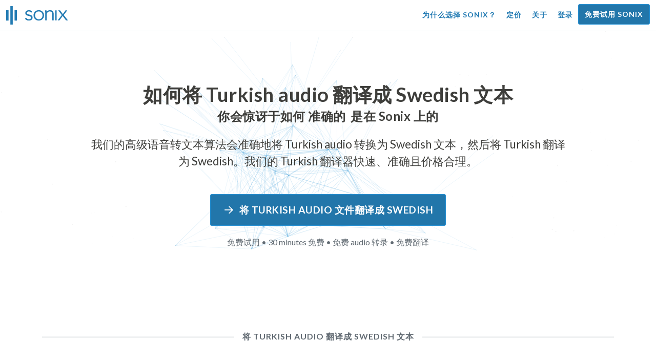

--- FILE ---
content_type: text/html; charset=utf-8
request_url: https://sonix.ai/zh/how-to-translate-turkish-audio-to-swedish-text
body_size: 11899
content:
<!DOCTYPE html><html lang="zh"><head><title>将 Turkish Audio 翻译成 Swedish 文本 | 高质量翻译 | Sonix</title><script>window.dataLayer = window.dataLayer || [];
dataLayer.push({'userId': ''});
dataLayer.push({'sonixId': ''});
dataLayer.push({'sonixIsCustomer': ''});</script><script>(function(w,d,s,l,i){w[l]=w[l]||[];w[l].push({'gtm.start': new Date().getTime(),event:'gtm.js'});var f=d.getElementsByTagName(s)[0], j=d.createElement(s),dl=l!='dataLayer'?'&l='+l:'';j.async=true;j.src= 'https://www.googletagmanager.com/gtm.js?id='+i+dl;f.parentNode.insertBefore(j,f); })(window,document,'script','dataLayer','GTM-TLWL6QS');</script><script>// Push pageview event after GTM loads
dataLayer.push({
  'event': 'page_view',
  'page_path': window.location.pathname,
  'page_title': document.title,
  'page_location': window.location.href
});</script><meta charset="utf-8" /><meta content="width=device-width, initial-scale=1, minimum-scale=1, shrink-to-fit=no" name="viewport" /><meta content="#237bb3" name="theme-color" /><meta content="最后，你可以在不牺牲质量的情况下快速将 Turkish audio 翻译成 Swedish 文本。✓ 点击了解数百万满意的 Sonix 用户已经知道的内容。" name="description" /><meta content="on" http-equiv="x-dns-prefetch-control" /><link href="//ajax.googleapis.com" rel="dns-prefetch" /><link href="//fonts.googleapis.com" rel="dns-prefetch" /><link href="//cdnjs.cloudflare.com" rel="dns-prefetch" /><link href="//www.googletagmanager.com" rel="dns-prefetch" /><link href="https://sonix.ai/zh/how-to-translate-turkish-audio-to-swedish-text" rel="canonical" /><link href="https://sonix.ai/how-to-translate-turkish-audio-to-swedish-text" hreflang="x-default" rel="alternate" /><link href="https://sonix.ai/how-to-translate-turkish-audio-to-swedish-text" hreflang="en" rel="alternate" /><link href="https://sonix.ai/es/how-to-translate-turkish-audio-to-swedish-text" hreflang="es" rel="alternate" /><link href="https://sonix.ai/de/how-to-translate-turkish-audio-to-swedish-text" hreflang="de" rel="alternate" /><link href="https://sonix.ai/fr/how-to-translate-turkish-audio-to-swedish-text" hreflang="fr" rel="alternate" /><link href="https://sonix.ai/ru/how-to-translate-turkish-audio-to-swedish-text" hreflang="ru" rel="alternate" /><link href="https://sonix.ai/pt/how-to-translate-turkish-audio-to-swedish-text" hreflang="pt" rel="alternate" /><link href="https://sonix.ai/nl/how-to-translate-turkish-audio-to-swedish-text" hreflang="nl" rel="alternate" /><link href="https://sonix.ai/zh/how-to-translate-turkish-audio-to-swedish-text" hreflang="zh" rel="alternate" /><link href="https://sonix.ai/tr/how-to-translate-turkish-audio-to-swedish-text" hreflang="tr" rel="alternate" /><link href="https://sonix.ai/da/how-to-translate-turkish-audio-to-swedish-text" hreflang="da" rel="alternate" /><link href="https://sonix.ai/ja/how-to-translate-turkish-audio-to-swedish-text" hreflang="ja" rel="alternate" /><meta content="将 Turkish Audio 翻译成 Swedish 文本 | 高质量翻译 | Sonix" itemprop="name" /><meta content="最后，你可以在不牺牲质量的情况下快速将 Turkish audio 翻译成 Swedish 文本。✓ 点击了解数百万满意的 Sonix 用户已经知道的内容。" itemprop="description" /><meta content="https://sonix.ai/sonix-share-image.jpg" itemprop="image" /><meta content="summary" name="twitter:card" /><meta content="@trysonix" name="twitter:site" /><meta content="将 Turkish Audio 翻译成 Swedish 文本 | 高质量翻译 | Sonix" name="twitter:title" /><meta content="最后，你可以在不牺牲质量的情况下快速将 Turkish audio 翻译成 Swedish 文本。✓ 点击了解数百万满意的 Sonix 用户已经知道的内容。" name="twitter:description" /><meta content="@trysonix" name="twitter:creator" /><meta content="https://sonix.ai/sonix-share-image.jpg" name="twitter:image:src" /><meta content="将 Turkish Audio 翻译成 Swedish 文本 | 高质量翻译 | Sonix" property="og:title" /><meta content="article" property="og:type" /><meta content="https://sonix.ai/zh/how-to-translate-turkish-audio-to-swedish-text" property="og:url" /><meta content="https://sonix.ai/sonix-share-image.jpg" property="og:image" /><meta content="https://sonix.ai/sonix-share-image.jpg" property="og:image:secure_url" /><meta content="最后，你可以在不牺牲质量的情况下快速将 Turkish audio 翻译成 Swedish 文本。✓ 点击了解数百万满意的 Sonix 用户已经知道的内容。" property="og:description" /><meta content="Sonix" property="og:site_name" /><meta content="zh" property="og:locale" /><meta content="1013691755439806" property="fb:admins" /><script src="//d2wy8f7a9ursnm.cloudfront.net/v4/bugsnag.min.js"></script><script>window.bugsnagClient = bugsnag({
  apiKey: '93e57eeb3b18542fed46e12c5b7cd686',
  appVersion: '1.1',
  user: {"id":null,"name":null,"email":null}
})</script><script>/*! loadCSS. [c]2017 Filament Group, Inc. MIT License */
/* This file is meant as a standalone workflow for
- testing support for link[rel=preload]
- enabling async CSS loading in browsers that do not support rel=preload
- applying rel preload css once loaded, whether supported or not.
*/
(function (w) {
  "use strict";
  // rel=preload support test
  if (!w.loadCSS) {
    w.loadCSS = function () {
    };
  }
  // define on the loadCSS obj
  var rp = loadCSS.relpreload = {};
  // rel=preload feature support test
  // runs once and returns a function for compat purposes
  rp.support = (function () {
    var ret;
    try {
      ret = w.document.createElement("link").relList.supports("preload");
    } catch (e) {
      ret = false;
    }
    return function () {
      return ret;
    };
  })();

  // if preload isn't supported, get an asynchronous load by using a non-matching media attribute
  // then change that media back to its intended value on load
  rp.bindMediaToggle = function (link) {
    // remember existing media attr for ultimate state, or default to 'all'
    var finalMedia = link.media || "all";

    function enableStylesheet() {
      // unbind listeners
      if (link.addEventListener) {
        link.removeEventListener("load", enableStylesheet);
      } else if (link.attachEvent) {
        link.detachEvent("onload", enableStylesheet);
      }
      link.setAttribute("onload", null);
      link.media = finalMedia;
    }

    // bind load handlers to enable media
    if (link.addEventListener) {
      link.addEventListener("load", enableStylesheet);
    } else if (link.attachEvent) {
      link.attachEvent("onload", enableStylesheet);
    }

    // Set rel and non-applicable media type to start an async request
    // note: timeout allows this to happen async to let rendering continue in IE
    setTimeout(function () {
      link.rel = "stylesheet";
      link.media = "only x";
    });
    // also enable media after 3 seconds,
    // which will catch very old browsers (android 2.x, old firefox) that don't support onload on link
    setTimeout(enableStylesheet, 3000);
  };

  // loop through link elements in DOM
  rp.poly = function () {
    // double check this to prevent external calls from running
    if (rp.support()) {
      return;
    }
    var links = w.document.getElementsByTagName("link");
    for (var i = 0; i < links.length; i++) {
      var link = links[i];
      // qualify links to those with rel=preload and as=style attrs
      if (link.rel === "preload" && link.getAttribute("as") === "style" && !link.getAttribute("data-loadcss")) {
        // prevent rerunning on link
        link.setAttribute("data-loadcss", true);
        // bind listeners to toggle media back
        rp.bindMediaToggle(link);
      }
    }
  };

  // if unsupported, run the polyfill
  if (!rp.support()) {
    // run once at least
    rp.poly();

    // rerun poly on an interval until onload
    var run = w.setInterval(rp.poly, 500);
    if (w.addEventListener) {
      w.addEventListener("load", function () {
        rp.poly();
        w.clearInterval(run);
      });
    } else if (w.attachEvent) {
      w.attachEvent("onload", function () {
        rp.poly();
        w.clearInterval(run);
      });
    }
  }


  // commonjs
  if (typeof exports !== "undefined") {
    exports.loadCSS = loadCSS;
  }
  else {
    w.loadCSS = loadCSS;
  }
}(typeof global !== "undefined" ? global : this) );</script><script src="https://kit.fontawesome.com/ab8a76ed57.js" crossorigin="anonymous" async="async"></script><script>WebFontConfig = {
  google: { families: ['Lato:300,400,700', 'Roboto+Mono:400,700&display=swap'] }
};
(function(d) {
  var wf = d.createElement('script'), s = d.scripts[0];
  wf.src = 'https://ajax.googleapis.com/ajax/libs/webfont/1.6.26/webfont.js';
  wf.async = true;
  s.parentNode.insertBefore(wf, s);
})(document);</script><link href="/apple-touch-icon.png?v=7k4vWN7x9l" rel="apple-touch-icon" sizes="180x180" /><link href="/favicon-32x32.png?v=7k4vWN7x9l" rel="icon" sizes="32x32" type="image/png" /><link href="/favicon-16x16.png?v=7k4vWN7x9l" rel="icon" sizes="16x16" type="image/png" /><link href="/site.webmanifest?v=7k4vWN7x9l" rel="manifest" /><link color="#2276aa" href="/safari-pinned-tab.svg?v=7k4vWN7x9l" rel="mask-icon" /><link href="/favicon.ico?v=7k4vWN7x9l" rel="shortcut icon" /><meta content="Sonix" name="apple-mobile-web-app-title" /><meta content="Sonix" name="application-name" /><meta content="#2276aa" name="msapplication-TileColor" /><meta content="#ffffff" name="theme-color" /><link rel="stylesheet" href="/packs/css/corp-392b3191.css" media="screen" /><script src="/packs/js/corp-894ebef45500e496bcf6.js"></script><script async="" src="https://accounts.google.com/gsi/client"></script></head><body id="page--top"><noscript><iframe height="0" src="https://www.googletagmanager.com/ns.html?id=GTM-TLWL6QS" style="display:none;visibility:hidden" width="0"></iframe></noscript><div class="fixed-top corp-top"><nav class="navbar navbar-expand-md navbar-blue" role="navigation"><div class="container-fluid"><a class="navbar-brand" href="/?locale=zh"><img width="121px" height="36px" style="max-height: 2.25rem;" alt="Sonix Home | 使用最新的人工智能技术自动转录音频和视频" src="/packs/media/images/brand/sonix-logo-corp-blue-e410f51ea5d828c873016d7e925b9386.svg" /></a><button aria-controls="navbarNavDropdown" aria-expanded="false" aria-label="Toggle navigation" class="navbar-toggler navbar-toggler-right" data-bs-target="#navbarNavDropdown" data-bs-toggle="collapse" type="button"><span class="navbar-toggler-icon"></span></button><div class="collapse navbar-collapse" id="navbarNavDropdown"><ul class="navbar-nav"></ul><ul class="navbar-nav ms-auto"><li class="nav-item"><a class="nav-link" href="/zh/features">为什么选择 Sonix？</a></li><li class="nav-item"><a class="nav-link" href="/zh/pricing">定价</a></li><li class="nav-item"><a class="nav-link" href="/zh/about">关于</a></li><li class="nav-item"><a class="nav-link me-2" href="/accounts/sign_in?locale=zh">登录</a></li><li class="nav-item"><a class="nav-link btn btn-cta" href="/accounts/sign_up?locale=zh">免费试用 Sonix</a></li></ul></div></div></nav></div><header><canvas class="sonix-dots"></canvas><div class="container fluid"><div class="row justify-content-center"><div class="col-sm-12 col-md-10"><div class="header--headline"><h2 class="cd-headline letters type mb-4 font--sans-serif"><span class="text--size-2400rem">如何将 Turkish audio 翻译成 Swedish 文本</span><br />你会惊讶于如何&nbsp;<span class="cd-words-wrapper"><b class="is-visible">&#32;快速</b><b>&#32;准确的</b><b>&#32;负担得起的</b><b>&#32;容易的</b><b>&#32;简单的</b></span>&nbsp;是在 Sonix 上的</h2><p class="mb-4 text--size-1400rem">我们的高级语音转文本算法会准确地将 Turkish audio 转换为 Swedish 文本，然后将 Turkish 翻译为 Swedish。我们的 Turkish 翻译器快速、准确且价格合理。</p><div class="pt-4"><a class="btn btn-primary mb-1 py-3 px-4" href=""><span class="d-block text--size-1200rem"><i class="far fa-fw fa-arrow-right me-2"></i>将 Turkish audio 文件翻译成 Swedish</span></a><p class="d-block text--color-meta-dark text--size-1000rem mt-3">免费试用 • 30 minutes 免费 • 免费 audio 转录 • 免费翻译</p></div></div></div></div></div></header><main><section class="section--box-shadow-none"><div class="container"><div class="row"><div class="col-sm-12"><div class="divider--title"><div class="divider--line"></div><div class="divider--title-content"><h1>将 Turkish audio 翻译成 Swedish 文本</h1></div><div class="divider--line"></div></div></div></div><div class="row justify-content-around mb-5"><div class="col-sm-12 col-md-6 col-lg-7 d-flex"><div class="align-self-center"><h2 class="font-style-h1 my-4 text--weight-700">使用 Sonix Turkish 到 Swedish audio 转换器的四个简单步骤：</h2><ol><li class="ps-3"><h3>上传你的 Turkish audio 文件</h3><p>将你的 Turkish audio 文件上传到 Sonix，开始将 Turkish audio 翻译成 Swedish。根据文件长度，您将在短短几分钟内收到 Turkish 格式的文本脚本。Sonix 支持许多流行的音频文件格式。&nbsp;<a class="text--color" href="https://sonix.ai/?locale=zh">Sonix 支持许多流行的 audio 文件格式。</a></p></li><li class="ps-3"><h3>润色 Turkish 文本脚本</h3><p>在我们强大的在线编辑器中花几分钟清理自动转录的 Turkish 脚本。这将显著提高您未来的 Turkish 到 Swedish 翻译的准确性。通过这个简单的步骤，语音翻译过程变得更加精确。&nbsp;</p></li><li class="ps-3"><h3>从 “翻译” 菜单中选择 Swedish</h3><p>我们的高级语言模型将在几分钟内为您快速创建 Swedish 的脚本。它将获取您的 Turkish audio，将其转换为 Swedish 文本，并为您提供一份翻译后的脚本，供您在下载之前访问和查看。使用每次都能准确捕捉您留言的文字记录，快速翻译录音。&nbsp;</p></li><li class="ps-3"><h3>完善你最后的 Swedish 成绩单</h3><p>将 Turkish 录音翻译成 Swedish 文本后，我们强大的编辑器将使用我们的并排视图帮助您快速清理新的 Swedish 脚本。点击地球图标，在新翻译的 Swedish 脚本旁边显示原始的 Turkish 脚本。这将使您能够快速浏览我们网站上的文本，找到可以修复的问题，从而产生出不错的最终结果，您可以立即下载到您的设备上。&nbsp;</p></li></ol></div></div><div class="col-sm-12 col-md-6 col-lg-5"><div class="img-fluid px-5 px-md-0 py-5"><object aria-label="动画：Sonix 会自动将你的成绩单翻译成 %{language_count} + 语言。快速、准确、经济实惠的翻译。" data="/packs/media/images/corp/illustrations/homepage/sonix-svganimate-translation-90d21ce2a8cbffdd7a8e7a236b605792.svg" id="animatesvg-translation" onload="translationSvgLoaded()" type="image/svg+xml"></object></div><script>function translationSvgLoaded() {
  anime({
    targets: Array.from(document.getElementById("animatesvg-translation").contentDocument.querySelectorAll(".animate line, .animate path")),
    strokeDashoffset: [anime.setDashoffset, 0],
    easing: 'easeInOutSine',
    duration: 600,
    delay: function (el, i) {
      return i * 100
    },
    direction: 'alternate',
    endDelay: 200,
    loop: true
  });
}</script></div></div></div><div class="container section--article mb-5"><div class="row"><div class="col-sm-12"><div class="divider--title"><div class="divider--line"></div><div class="divider--title-content"><h2>常见问题： Turkish 到 Swedish</h2></div><div class="divider--line"></div></div></div></div><div class="row justify-content-around"><div class="col-sm-12 col-md-6 col-lg-7 d-flex"><div class="align-self-center"><h3>将 Turkish audio 翻译成 Swedish 有什么好处？</h3><p>音频翻译可用于从 Turkish 翻译为 Swedish，也可以从任何其他语言翻译为 Swedish。翻译音频可以让你通过聆听来学习语言，而不必阅读。从本质上讲，你听到的是母语使用者说这种语言，而不仅仅是把它看作是说一口流利的人的现场音频翻译。当你使用 Sonix 将西班牙语翻译成英语音频时，它可以简化整个过程。</p><p> Turkish 到 Swedish 的翻译 audio 触手可及，您可以有效地打破语言障碍，增强理解力和流畅度。如果你不太了解一种语言的书面形式，但想更好地理解它，那么将 Turkish audio 翻译成 Swedish 是一个重要的好处。</p><p>使用 Sonix 的工具将 Turkish 翻译成 Swedish audio 将使你能够在继续提高翻译技能的同时学习新的短语。同时，它将为您提供快速便捷的体验，生成高质量的 Turkish 到 Swedish audio 的翻译，所花费的时间只是与翻译人员合作所需时间的一小部分。如果你需要一个易于使用的 Turkish 到 Swedish 语音翻译器来录制你的 audio，你也可以使用 Sonix。它提供了功能丰富的体验，可以即时生成高质量的对话或语音翻译。</p><h3>我为什么要使用像 Sonix 这样的专业的 audio 翻译服务？</h3><p>弄清楚如何将 Turkish 转换为 Swedish 文本可能是一项挑战，尤其是当你可能无法在字典中找到原始语言中的习语或语音表情时。为了确保您能够创建易于理解的准确口语翻译，了解如何分析、解码和翻译音频非常重要。使用像 Sonix 这样的专业的 Swedish 音频翻译器可以让你更好地理解正在翻译的语音，从而创作质量更好的内容。对 Turkish 到 Swedish 使用功能丰富的 audio 转换器还可以保证翻译正确无误并保持原始音频的完整性。</p><p>如果你想将 Turkish 翻译成 Swedish audio，Sonix 将为你提供一种行之有效的方法来持续获得高质量的翻译。你可以访问一系列工具，这些工具可以帮助你快速将 audio 从 Turkish 翻译成 Swedish，从而加快工作速度。此外，我们可以轻松地将翻译后的文本保存并下载到您的计算机上。我们的系统不断学习如何更好地倾听您的真实对话并理解说话模式，从而使您的结果尽可能准确。如果你正在寻找每次都能准确地将 audio 将 Turkish 翻译成 Swedish 文本的最佳工具，那么 Sonix 就是解决方案。</p><h3>将 Turkish 翻译成 Swedish 文本需要多长时间？</h3><p>那么，将 Turkish 翻译成 Swedish audio 需要多少时间？实际的 audio 翻译过程既快速又简单。要将 Turkish 翻译成 Swedish，只需在 Sonix 网站上上传你想要翻译的 audio 文件，完成的翻译就会以闪电般的速度创建。但是，请务必记住，确切的转录时间将取决于您上传到我们系统的 audio 文件的质量和持续时间。一旦开始，您将很快看到该软件在处理不同长度的 audio 时的工作速度。请放心，不管 audio，我们的 Turkish 翻译器都能应付！</p><h3>Sonix 有编辑和润色工具吗？</h3><p>是的，Sonix 提供了一整套编辑和完善工具，用于转录来自不同语言的 audio。我们的翻译服务和转录工具在将 audio 文件从 Turkish 翻译成 Swedish 和其他语言时特别有用，可以提高准确性。我们强大的 Turkish- Swedish audio 翻译平台是满足您的翻译需求的多功能解决方案。</p></div></div></div></div><div class="container py-5"><div class="row justify-content-center"><div class="col-sm-12 divider--title"><div class="divider--line"></div><div class="divider--title-content"><h2>转录 Turkish audio 文件然后翻译成 Swedish&#32;<img draggable="false" title=":rocket:" alt="🚀" src="https://cdnjs.cloudflare.com/ajax/libs/twemoji/11.1.0/2/svg/1f680.svg" class="emoji"></h2></div><div class="divider--line"></div></div><div class="col-sm-12 col-md-8 text-center my-4"><p class="text--size-1100rem">Sonix 会自动以 53+ 语言转录和翻译您的音频/视频文件。轻松搜索、编辑和共享您的媒体文件。&nbsp;Sonix 拥有一款高级的 Turkish audio 翻译器，被评为 2026 中最好的翻译平台，允许人们快速将 Turkish 转录为 Swedish。你应该选择 Sonix 软件将 Turkish audio 翻译成 Swedish 文本。&nbsp;快速、准确、经济实惠。来自世界各地的数百万用户。</p><div class="py-3"><a class="btn btn-primary mb-1 py-3" href="/accounts/sign_up?locale=zh"><span class="d-block text--size-1200rem"><i class="far fa-fw fa-arrow-right me-2"></i>立即将 Turkish audio 文件翻译成 Swedish</span></a><p class="d-block">免费试用 • 30 minutes 免费 • 包含 Audio 转录和翻译</p></div></div></div></div><div class="container mb-5"><div class="row"><div class="col-sm-12"><div class="divider--title"><div class="divider--line"></div><div class="divider--title-content"><h2>Sonix 还将 Turkish audio 翻译成许多其他语言&nbsp;<img draggable="false" title=":speech_balloon:" alt="💬" src="https://cdnjs.cloudflare.com/ajax/libs/twemoji/11.1.0/2/svg/1f4ac.svg" class="emoji"></h2></div><div class="divider--line"></div></div></div></div><div class="row"><div class="col-sm-12 py-3"><div class="row row-cols-2 row-cols-lg-4 g-2 g-lg-3"><div class="col"><div class="card p-2"><a class="text--color text--weight-700" title="如何使用 Sonix 快速准确地将你的 Turkish audio 翻译成 Arabic" href="/zh/how-to-translate-turkish-audio-to-arabic-text">Arabic<i class="flag-icon ms-2 shadow--box-sm flag-icon-arableague"></i></a></div></div><div class="col"><div class="card p-2"><a class="text--color text--weight-700" title="如何使用 Sonix 快速准确地将你的 Turkish audio 翻译成 Belarusian" href="/zh/how-to-translate-turkish-audio-to-belarusian-text">Belarusian<i class="flag-icon ms-2 shadow--box-sm flag-icon-by"></i></a></div></div><div class="col"><div class="card p-2"><a class="text--color text--weight-700" title="如何使用 Sonix 快速准确地将你的 Turkish audio 翻译成 Bulgarian" href="/zh/how-to-translate-turkish-audio-to-bulgarian-text">Bulgarian<i class="flag-icon ms-2 shadow--box-sm flag-icon-bg"></i></a></div></div><div class="col"><div class="card p-2"><a class="text--color text--weight-700" title="如何使用 Sonix 快速准确地将你的 Turkish audio 翻译成 Bengali" href="/zh/how-to-translate-turkish-audio-to-bengali-text">Bengali<i class="flag-icon ms-2 shadow--box-sm flag-icon-bd"></i><i class="flag-icon ms-2 shadow--box-sm flag-icon-in"></i></a></div></div><div class="col"><div class="card p-2"><a class="text--color text--weight-700" title="如何使用 Sonix 快速准确地将你的 Turkish audio 翻译成 Catalan" href="/zh/how-to-translate-turkish-audio-to-catalan-text">Catalan<i class="flag-icon ms-2 shadow--box-sm flag-icon-es-ct"></i></a></div></div><div class="col"><div class="card p-2"><a class="text--color text--weight-700" title="如何使用 Sonix 快速准确地将你的 Turkish audio 翻译成 Czech" href="/zh/how-to-translate-turkish-audio-to-czech-text">Czech<i class="flag-icon ms-2 shadow--box-sm flag-icon-cz"></i></a></div></div><div class="col"><div class="card p-2"><a class="text--color text--weight-700" title="如何使用 Sonix 快速准确地将你的 Turkish audio 翻译成 Welsh" href="/zh/how-to-translate-turkish-audio-to-welsh-text">Welsh<i class="flag-icon ms-2 shadow--box-sm flag-icon-gb-wls"></i></a></div></div><div class="col"><div class="card p-2"><a class="text--color text--weight-700" title="如何使用 Sonix 快速准确地将你的 Turkish audio 翻译成 Danish" href="/zh/how-to-translate-turkish-audio-to-danish-text">Danish<i class="flag-icon ms-2 shadow--box-sm flag-icon-dk"></i></a></div></div><div class="col"><div class="card p-2"><a class="text--color text--weight-700" title="如何使用 Sonix 快速准确地将你的 Turkish audio 翻译成 German" href="/zh/how-to-translate-turkish-audio-to-german-text">German<i class="flag-icon ms-2 shadow--box-sm flag-icon-de"></i></a></div></div><div class="col"><div class="card p-2"><a class="text--color text--weight-700" title="如何使用 Sonix 快速准确地将你的 Turkish audio 翻译成 Greek" href="/zh/how-to-translate-turkish-audio-to-greek-text">Greek<i class="flag-icon ms-2 shadow--box-sm flag-icon-gr"></i></a></div></div><div class="col"><div class="card p-2"><a class="text--color text--weight-700" title="如何使用 Sonix 快速准确地将你的 Turkish audio 翻译成 English" href="/zh/how-to-translate-turkish-audio-to-english-text">English<i class="flag-icon ms-2 shadow--box-sm flag-icon-us"></i><i class="flag-icon ms-2 shadow--box-sm flag-icon-gb"></i><i class="flag-icon ms-2 shadow--box-sm flag-icon-au"></i><i class="flag-icon ms-2 shadow--box-sm flag-icon-ca"></i></a></div></div><div class="col"><div class="card p-2"><a class="text--color text--weight-700" title="如何使用 Sonix 快速准确地将你的 Turkish audio 翻译成 Spanish" href="/zh/how-to-translate-turkish-audio-to-spanish-text">Spanish<i class="flag-icon ms-2 shadow--box-sm flag-icon-es"></i><i class="flag-icon ms-2 shadow--box-sm flag-icon-mx"></i><i class="flag-icon ms-2 shadow--box-sm flag-icon-ar"></i><i class="flag-icon ms-2 shadow--box-sm flag-icon-co"></i></a></div></div><div class="col"><div class="card p-2"><a class="text--color text--weight-700" title="如何使用 Sonix 快速准确地将你的 Turkish audio 翻译成 Estonian" href="/zh/how-to-translate-turkish-audio-to-estonian-text">Estonian<i class="flag-icon ms-2 shadow--box-sm flag-icon-ee"></i></a></div></div><div class="col"><div class="card p-2"><a class="text--color text--weight-700" title="如何使用 Sonix 快速准确地将你的 Turkish audio 翻译成 Basque" href="/zh/how-to-translate-turkish-audio-to-basque-text">Basque<i class="flag-icon ms-2 shadow--box-sm flag-icon-es"></i></a></div></div><div class="col"><div class="card p-2"><a class="text--color text--weight-700" title="如何使用 Sonix 快速准确地将你的 Turkish audio 翻译成 Persian" href="/zh/how-to-translate-turkish-audio-to-persian-text">Persian<i class="flag-icon ms-2 shadow--box-sm flag-icon-ir"></i></a></div></div><div class="col"><div class="card p-2"><a class="text--color text--weight-700" title="如何使用 Sonix 快速准确地将你的 Turkish audio 翻译成 Finnish" href="/zh/how-to-translate-turkish-audio-to-finnish-text">Finnish<i class="flag-icon ms-2 shadow--box-sm flag-icon-fi"></i></a></div></div><div class="col"><div class="card p-2"><a class="text--color text--weight-700" title="如何使用 Sonix 快速准确地将你的 Turkish audio 翻译成 French" href="/zh/how-to-translate-turkish-audio-to-french-text">French<i class="flag-icon ms-2 shadow--box-sm flag-icon-fr"></i><i class="flag-icon ms-2 shadow--box-sm flag-icon-ca"></i></a></div></div><div class="col"><div class="card p-2"><a class="text--color text--weight-700" title="如何使用 Sonix 快速准确地将你的 Turkish audio 翻译成 Hebrew" href="/zh/how-to-translate-turkish-audio-to-hebrew-text">Hebrew<i class="flag-icon ms-2 shadow--box-sm flag-icon-il"></i></a></div></div><div class="col"><div class="card p-2"><a class="text--color text--weight-700" title="如何使用 Sonix 快速准确地将你的 Turkish audio 翻译成 Hindi" href="/zh/how-to-translate-turkish-audio-to-hindi-text">Hindi<i class="flag-icon ms-2 shadow--box-sm flag-icon-in"></i></a></div></div><div class="col"><div class="card p-2"><a class="text--color text--weight-700" title="如何使用 Sonix 快速准确地将你的 Turkish audio 翻译成 Croatian" href="/zh/how-to-translate-turkish-audio-to-croatian-text">Croatian<i class="flag-icon ms-2 shadow--box-sm flag-icon-hr"></i></a></div></div><div class="col"><div class="card p-2"><a class="text--color text--weight-700" title="如何使用 Sonix 快速准确地将你的 Turkish audio 翻译成 Hungarian" href="/zh/how-to-translate-turkish-audio-to-hungarian-text">Hungarian<i class="flag-icon ms-2 shadow--box-sm flag-icon-hu"></i></a></div></div><div class="col"><div class="card p-2"><a class="text--color text--weight-700" title="如何使用 Sonix 快速准确地将你的 Turkish audio 翻译成 Armenian" href="/zh/how-to-translate-turkish-audio-to-armenian-text">Armenian<i class="flag-icon ms-2 shadow--box-sm flag-icon-am"></i></a></div></div><div class="col"><div class="card p-2"><a class="text--color text--weight-700" title="如何使用 Sonix 快速准确地将你的 Turkish audio 翻译成 Indonesian" href="/zh/how-to-translate-turkish-audio-to-indonesian-text">Indonesian<i class="flag-icon ms-2 shadow--box-sm flag-icon-id"></i></a></div></div><div class="col"><div class="card p-2"><a class="text--color text--weight-700" title="如何使用 Sonix 快速准确地将你的 Turkish audio 翻译成 Italian" href="/zh/how-to-translate-turkish-audio-to-italian-text">Italian<i class="flag-icon ms-2 shadow--box-sm flag-icon-it"></i></a></div></div><div class="col"><div class="card p-2"><a class="text--color text--weight-700" title="如何使用 Sonix 快速准确地将你的 Turkish audio 翻译成 Japanese" href="/zh/how-to-translate-turkish-audio-to-japanese-text">Japanese<i class="flag-icon ms-2 shadow--box-sm flag-icon-jp"></i></a></div></div><div class="col"><div class="card p-2"><a class="text--color text--weight-700" title="如何使用 Sonix 快速准确地将你的 Turkish audio 翻译成 Korean" href="/zh/how-to-translate-turkish-audio-to-korean-text">Korean<i class="flag-icon ms-2 shadow--box-sm flag-icon-kr"></i></a></div></div><div class="col"><div class="card p-2"><a class="text--color text--weight-700" title="如何使用 Sonix 快速准确地将你的 Turkish audio 翻译成 Lithuanian" href="/zh/how-to-translate-turkish-audio-to-lithuanian-text">Lithuanian<i class="flag-icon ms-2 shadow--box-sm flag-icon-lt"></i></a></div></div><div class="col"><div class="card p-2"><a class="text--color text--weight-700" title="如何使用 Sonix 快速准确地将你的 Turkish audio 翻译成 Latvian" href="/zh/how-to-translate-turkish-audio-to-latvian-text">Latvian<i class="flag-icon ms-2 shadow--box-sm flag-icon-lv"></i></a></div></div><div class="col"><div class="card p-2"><a class="text--color text--weight-700" title="如何使用 Sonix 快速准确地将你的 Turkish audio 翻译成 Mongolian" href="/zh/how-to-translate-turkish-audio-to-mongolian-text">Mongolian<i class="flag-icon ms-2 shadow--box-sm flag-icon-mn"></i></a></div></div><div class="col"><div class="card p-2"><a class="text--color text--weight-700" title="如何使用 Sonix 快速准确地将你的 Turkish audio 翻译成 Marathi" href="/zh/how-to-translate-turkish-audio-to-marathi-text">Marathi<i class="flag-icon ms-2 shadow--box-sm flag-icon-mr"></i></a></div></div><div class="col"><div class="card p-2"><a class="text--color text--weight-700" title="如何使用 Sonix 快速准确地将你的 Turkish audio 翻译成 Malay" href="/zh/how-to-translate-turkish-audio-to-malay-text">Malay<i class="flag-icon ms-2 shadow--box-sm flag-icon-my"></i></a></div></div><div class="col"><div class="card p-2"><a class="text--color text--weight-700" title="如何使用 Sonix 快速准确地将你的 Turkish audio 翻译成 Dutch" href="/zh/how-to-translate-turkish-audio-to-dutch-text">Dutch<i class="flag-icon ms-2 shadow--box-sm flag-icon-nl"></i></a></div></div><div class="col"><div class="card p-2"><a class="text--color text--weight-700" title="如何使用 Sonix 快速准确地将你的 Turkish audio 翻译成 Norwegian" href="/zh/how-to-translate-turkish-audio-to-norwegian-text">Norwegian<i class="flag-icon ms-2 shadow--box-sm flag-icon-no"></i></a></div></div><div class="col"><div class="card p-2"><a class="text--color text--weight-700" title="如何使用 Sonix 快速准确地将你的 Turkish audio 翻译成 Polish" href="/zh/how-to-translate-turkish-audio-to-polish-text">Polish<i class="flag-icon ms-2 shadow--box-sm flag-icon-pl"></i></a></div></div><div class="col"><div class="card p-2"><a class="text--color text--weight-700" title="如何使用 Sonix 快速准确地将你的 Turkish audio 翻译成 Portuguese" href="/zh/how-to-translate-turkish-audio-to-portuguese-text">Portuguese<i class="flag-icon ms-2 shadow--box-sm flag-icon-pt"></i><i class="flag-icon ms-2 shadow--box-sm flag-icon-br"></i></a></div></div><div class="col"><div class="card p-2"><a class="text--color text--weight-700" title="如何使用 Sonix 快速准确地将你的 Turkish audio 翻译成 Portuguese (Brazilian)" href="/zh/how-to-translate-turkish-audio-to-portuguese-brazilian-text">Portuguese (Brazilian)<i class="flag-icon ms-2 shadow--box-sm flag-icon-br"></i></a></div></div><div class="col"><div class="card p-2"><a class="text--color text--weight-700" title="如何使用 Sonix 快速准确地将你的 Turkish audio 翻译成 Portuguese (Excluding Brazilian Portuguese)" href="/zh/how-to-translate-turkish-audio-to-portuguese-excluding-brazilian-portuguese-text">Portuguese (Excluding Brazilian Portuguese)<i class="flag-icon ms-2 shadow--box-sm flag-icon-pt"></i></a></div></div><div class="col"><div class="card p-2"><a class="text--color text--weight-700" title="如何使用 Sonix 快速准确地将你的 Turkish audio 翻译成 Romanian" href="/zh/how-to-translate-turkish-audio-to-romanian-text">Romanian<i class="flag-icon ms-2 shadow--box-sm flag-icon-ro"></i></a></div></div><div class="col"><div class="card p-2"><a class="text--color text--weight-700" title="如何使用 Sonix 快速准确地将你的 Turkish audio 翻译成 Russian" href="/zh/how-to-translate-turkish-audio-to-russian-text">Russian<i class="flag-icon ms-2 shadow--box-sm flag-icon-ru"></i></a></div></div><div class="col"><div class="card p-2"><a class="text--color text--weight-700" title="如何使用 Sonix 快速准确地将你的 Turkish audio 翻译成 Slovak" href="/zh/how-to-translate-turkish-audio-to-slovak-text">Slovak<i class="flag-icon ms-2 shadow--box-sm flag-icon-sk"></i></a></div></div><div class="col"><div class="card p-2"><a class="text--color text--weight-700" title="如何使用 Sonix 快速准确地将你的 Turkish audio 翻译成 Slovenian" href="/zh/how-to-translate-turkish-audio-to-slovenian-text">Slovenian<i class="flag-icon ms-2 shadow--box-sm flag-icon-si"></i></a></div></div><div class="col"><div class="card p-2"><a class="text--color text--weight-700" title="如何使用 Sonix 快速准确地将你的 Turkish audio 翻译成 Serbian" href="/zh/how-to-translate-turkish-audio-to-serbian-text">Serbian<i class="flag-icon ms-2 shadow--box-sm flag-icon-rs"></i></a></div></div><div class="col"><div class="card p-2"><a class="text--color text--weight-700" title="如何使用 Sonix 快速准确地将你的 Turkish audio 翻译成 Swedish" href="/zh/how-to-translate-turkish-audio-to-swedish-text">Swedish<i class="flag-icon ms-2 shadow--box-sm flag-icon-se"></i></a></div></div><div class="col"><div class="card p-2"><a class="text--color text--weight-700" title="如何使用 Sonix 快速准确地将你的 Turkish audio 翻译成 Swahili" href="/zh/how-to-translate-turkish-audio-to-swahili-text">Swahili<i class="flag-icon ms-2 shadow--box-sm flag-icon-tz"></i><i class="flag-icon ms-2 shadow--box-sm flag-icon-ke"></i><i class="flag-icon ms-2 shadow--box-sm flag-icon-ug"></i><i class="flag-icon ms-2 shadow--box-sm flag-icon-cd"></i></a></div></div><div class="col"><div class="card p-2"><a class="text--color text--weight-700" title="如何使用 Sonix 快速准确地将你的 Turkish audio 翻译成 Tamil" href="/zh/how-to-translate-turkish-audio-to-tamil-text">Tamil<i class="flag-icon ms-2 shadow--box-sm flag-icon-lk"></i><i class="flag-icon ms-2 shadow--box-sm flag-icon-in"></i></a></div></div><div class="col"><div class="card p-2"><a class="text--color text--weight-700" title="如何使用 Sonix 快速准确地将你的 Turkish audio 翻译成 Thai" href="/zh/how-to-translate-turkish-audio-to-thai-text">Thai<i class="flag-icon ms-2 shadow--box-sm flag-icon-th"></i></a></div></div><div class="col"><div class="card p-2"><a class="text--color text--weight-700" title="如何使用 Sonix 快速准确地将你的 Turkish audio 翻译成 Tagalog" href="/zh/how-to-translate-turkish-audio-to-tagalog-text">Tagalog<i class="flag-icon ms-2 shadow--box-sm flag-icon-ph"></i></a></div></div><div class="col"><div class="card p-2"><a class="text--color text--weight-700" title="如何使用 Sonix 快速准确地将你的 Turkish audio 翻译成 Uyghur" href="/zh/how-to-translate-turkish-audio-to-uyghur-text">Uyghur<i class="flag-icon ms-2 shadow--box-sm flag-icon-ug"></i></a></div></div><div class="col"><div class="card p-2"><a class="text--color text--weight-700" title="如何使用 Sonix 快速准确地将你的 Turkish audio 翻译成 Ukrainian" href="/zh/how-to-translate-turkish-audio-to-ukrainian-text">Ukrainian<i class="flag-icon ms-2 shadow--box-sm flag-icon-ua"></i></a></div></div><div class="col"><div class="card p-2"><a class="text--color text--weight-700" title="如何使用 Sonix 快速准确地将你的 Turkish audio 翻译成 Urdu" href="/zh/how-to-translate-turkish-audio-to-urdu-text">Urdu<i class="flag-icon ms-2 shadow--box-sm flag-icon-pk"></i><i class="flag-icon ms-2 shadow--box-sm flag-icon-in"></i></a></div></div><div class="col"><div class="card p-2"><a class="text--color text--weight-700" title="如何使用 Sonix 快速准确地将你的 Turkish audio 翻译成 Vietnamese" href="/zh/how-to-translate-turkish-audio-to-vietnamese-text">Vietnamese<i class="flag-icon ms-2 shadow--box-sm flag-icon-vn"></i></a></div></div><div class="col"><div class="card p-2"><a class="text--color text--weight-700" title="如何使用 Sonix 快速准确地将你的 Turkish audio 翻译成 Chinese (Simplified)" href="/zh/how-to-translate-turkish-audio-to-chinese-simplified-text">Chinese (Simplified)<i class="flag-icon ms-2 shadow--box-sm flag-icon-cn"></i><i class="flag-icon ms-2 shadow--box-sm flag-icon-tw"></i><i class="flag-icon ms-2 shadow--box-sm flag-icon-hk"></i></a></div></div><div class="col"><div class="card p-2"><a class="text--color text--weight-700" title="如何使用 Sonix 快速准确地将你的 Turkish audio 翻译成 Chinese (Traditional)" href="/zh/how-to-translate-turkish-audio-to-chinese-traditional-text">Chinese (Traditional)<i class="flag-icon ms-2 shadow--box-sm flag-icon-cn"></i><i class="flag-icon ms-2 shadow--box-sm flag-icon-tw"></i><i class="flag-icon ms-2 shadow--box-sm flag-icon-hk"></i></a></div></div></div></div></div></div></section></main><div class="empty"></div><div class="container-fluid py-5 bgcolor--fc-glass border-top--meta-light"><div class="container"><div class="row justify-content-center mt-5"><div class="col-4 col-md-3 col-lg-2"><img class="img-fluid img-border rounded-circle" alt="让我们的支持团队帮助您解决所有自动转录问题。图片：Christine Lee" src="/packs/media/images/corp/people/customer-support-christine-lee-phone-e78e391b873e242d3acd257edcd11f49.jpg" /></div><div class="col-8 col-md-6 col-lg-5"><p>我们屡获殊荣的团队为你提供支持，他们随时准备回答你的问题，你可以自信地进行转录和翻译。&nbsp;访问我们的帮助中心立即获取帮助&nbsp;<a class="text--color" href="https://help.sonix.ai/en/">帮助中心</a>, <a class="text--color" href="/resources/?locale=zh">资源</a>, <a class="text--color" href="/zh/step-by-step-tutorials">教程</a>, <a class="text--color" href="/zh/introduction-to-sonix">和 Sonix 视频简介</a>.</p><p class="mt-4"><a class="link--arrow-right text--weight-700" href="https://help.sonix.ai/en/">访问我们的帮助中心</a></p></div></div><div class="row mt-5"><div class="col-sm-12"><div class="divider--title"><div class="divider--line"></div><div class="divider--title-content"><h2>你可能感兴趣&nbsp;<img draggable="false" title=":thinking_face:" alt="🤔" src="https://cdnjs.cloudflare.com/ajax/libs/twemoji/11.1.0/2/svg/1f914.svg" class="emoji"></h2></div><div class="divider--line"></div></div></div></div><ul class="row justify-content-center list-unstyled pb-5"><li class="col-sm-12 col-md-4"><p class="text-center"><a class="text--color-meta" href="/zh/how-to-convert-video-to-text">将视频转换为文本的最简单方法是什么？</a></p></li><li class="col-sm-12 col-md-4"><p class="text-center"><a class="text--color-meta" href="https://sonix.ai/resources/phone-call-transcription/">如何录制电话</a></p></li><li class="col-sm-12 col-md-4"><p class="text-center"><a class="text--color-meta" href="https://sonix.ai/resources/how-to-add-captions-and-subtitles-to-imovie/">如何在 iMovie 中添加字幕</a></p></li><li class="col-sm-12 col-md-4"><p class="text-center"><a class="text--color-meta" href="/zh/how-to-place-subtitles-in-a-zoom-recording">如何为我的 Zoom 录制文件添加字幕？</a></p></li><li class="col-sm-12 col-md-4"><p class="text-center"><a class="text--color-meta" href="/zh/how-to-place-subtitles-in-a-video">如何轻松地为我的视频添加字幕？</a></p></li><li class="col-sm-12 col-md-4"><p class="text-center"><a class="text--color-meta" href="/zh/how-to-transcribe-a-google-meet-recording">如何录制谷歌会议</a></p></li></ul></div></div><footer><div class="container-fluid"><div class="container py-5"><div class="row py-4"><div class="col-sm-6 col-lg-3 py-2 mb-4"><h4 class="mt-0 mb-2">产品概述</h4><ul><li><a href="/zh/features">功能</a></li><li><a href="/zh/fast-transcription">快速转录</a></li><li><a href="/zh/verbatim-transcription">逐字转录</a></li><li><a href="/zh/real-time-transcription">实时转录</a></li><li><a href="/zh/medical-transcription">医疗转录</a></li></ul></div><div class="col-sm-6 col-lg-3 py-2 mb-4"><h4 class="mt-0 mb-2">产品特点</h4><ul><li><a href="/zh/features/ai-analysis">AI 分析工具</a></li><li><a href="/zh/automated-transcription">自动转录软件</a></li><li><a href="/zh/seo-friendly-media-player">SEO 友好的媒体播放器</a></li><li><a href="/zh/automated-subtitles-and-captions">为视频添加字幕</a></li><li><a href="/zh/transcribe-youtube-videos">转录 YouTube 视频</a></li><li><a href="/transcriptionists?locale=zh">转录稿清理</a></li></ul></div><div class="col-sm-6 col-lg-3 py-2 mb-4"><h4 class="mt-0 mb-2">了解更多</h4><ul><li><a href="/zh/pricing">定价</a></li><li><a href="/customers?locale=zh">客户</a></li><li><a href="/testimonials?locale=zh">推荐</a></li><li><a href="/why-transcribe?locale=zh">转录的五个理由</a></li><li><a href="/how-to-capture-great-audio?locale=zh">如何捕捉出色的音频</a></li></ul></div><div class="col-sm-6 col-lg-3 py-2 mb-4"><h4 class="mt-0 mb-2">支持</h4><ul><li><a href="/zh/introduction-to-sonix">Sonix 简介</a></li><li><a href="/zh/faq">常见问题</a></li><li><a href="/resources/?locale=zh">资源</a></li><li><a href="https://help.sonix.ai/en/">帮助中心</a></li></ul></div><div class="col-sm-6 col-lg-3 py-2 mb-4"><h4 class="mb-2">Sonix Legal</h4><ul><li><a href="/zh/legal">法律概述</a></li><li><a href="/zh/legal/features">法律特征</a></li><li><a href="/zh/legal/pricing">法律定价</a></li><li><a href="/zh/legal/contact-legal-sales">联系法律销售团队</a></li></ul><h4 class="mt-4 mb-2">法律用例</h4><ul><li><a href="/zh/lawyers">法庭记者</a></li><li><a href="/zh/lawyers">调查人员</a></li><li><a href="/zh/lawyers">律师</a></li><li><a href="/zh/legal-firms">律师事务所</a></li></ul></div><div class="col-sm-6 col-lg-3 py-2 mb-4"><h4 class="mb-2">适合专业人士</h4><ul><li><a href="/zh/journalists">记者</a></li><li><a href="/zh/researchers">研究者</a></li><li><a href="/zh/video">视频制作人</a></li><li><a href="/zh/podcasters">播客</a></li><li><a href="/zh/coaches">教练</a></li><li><a href="/zh/students">学生</a></li><li><a href="/zh/marketers">营销人员</a></li><li><a href="/zh/filmmakers">电影制片人</a></li></ul></div><div class="col-sm-6 col-lg-6 py-2 mb-4"><h4 class="mt-0 mb-2">对于企业</h4><ul><li><a href="/zh/enterprise">企业</a></li><li><a href="/zh/education">教育</a></li><li><a href="/zh/newsrooms">新闻编辑室</a></li><li><a href="/zh/nonprofits">非营利组织</a></li><li><a href="/zh/radio-stations">广播电台</a></li><li><a href="/zh/research-firms">研究公司</a></li><li><a href="/zh/sales-teams">销售团队</a></li><li><a href="/zh/transcription-agencies">转录机构</a></li><li><a href="/zh/clinical-research">临床研究小组</a></li><li><a href="/zh/media-monitoring">媒体监控</a></li><li><a href="/zh/make-web-content-accessible">无障碍</a></li></ul></div><div class="col-sm-6 col-lg-3 py-2 mb-4"><h4 class="mt-0 mb-2">转录你的文件</h4><ul><li><a href="/zh/languages">我们转录的语言</a></li><li><a href="/zh/translate-video">将视频翻译成任何语言</a></li><li><a href="/zh/speech-to-text-all-supported-file-formats">我们转录的文件格式</a></li><li><a href="/zh/audio-to-text-file-formats">音频文件格式</a></li><li><a href="/zh/video-to-text-file-formats">视频文件格式</a></li></ul></div><div class="col-sm-12 col-lg-9 py-2 mb-4"><h4 class="mt-0 mb-2">视频会议</h4><div class="row"><ul class="col-sm-12 col-lg-4"><li><a href="/zh/how-to-transcribe-a-zoom-meeting">Zoom 转录</a></li><li><a href="/zh/how-to-transcribe-a-gotomeeting-recording">GoToMeeting 转录</a></li><li><a href="/zh/how-to-transcribe-a-google-meet-recording">Google Meet 转录</a></li><li><a href="/zh/how-to-transcribe-a-loom-recording">Loom 转录</a></li><li><a href="/zh/how-to-transcribe-a-uberconference-meeting">UberConference 转录</a></li></ul><ul class="col-sm-12 col-lg-4"><li><a href="/zh/how-to-transcribe-a-webex-meeting">WebEx 转录</a></li><li><a href="/zh/how-to-transcribe-a-skype-call">Skype 通话转录</a></li><li><a href="/zh/how-to-transcribe-a-ringcentral-meeting">RingCentral 会议转录</a></li><li><a href="/zh/how-to-transcribe-a-microsoft-teams-meeting">Microsoft Teams 会议转录</a></li><li><a href="/zh/how-to-transcribe-a-join-me-meeting">Join.me 会议转录</a></li><li><a href="/zh/how-to-transcribe-a-bluejeans-meeting">BlueJeans 会议转录</a></li></ul></div></div><div class="col-sm-6 col-lg-3 py-2 mb-4"><h4 class="mt-0 mb-2">合作伙伴</h4><ul><li><a href="https://sonix.ai/api?locale=zh">Sonix API</a></li><li><a href="https://sonix.ai/docs/api?locale=zh">API 文档</a></li><li><a href="https://my.sonix.ai/api?locale=zh">API 控制面板</a></li><li><a href="/affiliates?locale=zh">联盟计划</a></li></ul></div><div class="col-sm-6 col-lg-3 py-2 mb-4"><h4 class="mt-0 mb-2">公司</h4><ul><li><a href="/zh/about">关于</a></li><li><a href="/zh/careers">职业-我们在招聘！</a></li><li><a href="/zh/press">新闻</a></li><li><a href="/zh/contact">联系</a></li><li><a href="/zh/security">安全</a></li></ul></div></div><div class="d-block position--relative"><div class="hocus-pocus-hare"><span class="hare" data-balloon="跳入转录模式——将你的文字变成纯粹的魔法！" data-balloon-color="secondary" data-balloon-length="large" data-balloon-pos="right"></span></div></div></div></div><div class="container-fluid footer--border-top"><div class="container"><div class="row py-2 justify-content-center"><div class="col-sm-12 col-md-9 col-lg-8 py-3"><div class="d-md-flex flex-row text-center text-md-start"><a class="display-flex" href="/?locale=zh"><img style="max-height: 2.25rem;" alt="Sonix 将音频转换为文本。这是 2026 最好的在线转录服务。" src="/packs/media/images/brand/sonix-logo-corp-white-2b399abd5a56185f468b9a5ef2cf5e2f.svg" /></a><p class="footer-text text--size-1000rem px-4 text--color-white pt-4 pt-md-0">Sonix 是世界上最先进的 <a class="text--color-white" href="/zh/features">自动转录</a>、 <a class="text--color-white" href="/zh/features/automated-translation">翻译</a> 和 <a class="text--color-white" href="/zh/features/automated-subtitles">字幕</a> 平台。 <a class="text--color-white" href="/zh/fast-transcription">快</a>、 <a class="text--color-white" href="/zh/automated-transcription">准确的</a> 和 <a class="text--color-white" href="/zh/pricing">负担得起的</a>。</p></div></div><div class="col-sm-12 col-md-3 col-lg-4 py-3 text-center text-md-end"><p class="text--size-1400rem mb-0"><a class="me-2" href="https://www.facebook.com/trysonix/"><i class="fab fa-fw fa-facebook"></i><span class="sr-only sr-only-focusable">Facebook</span></a><a class="me-2" href="https://twitter.com/trysonix"><i class="fab fa-fw fa-twitter"></i><span class="sr-only sr-only-focusable">Twitter</span></a><a class="me-2" href="https://ke.linkedin.com/company/sonix-inc"><i class="fab fa-fw fa-linkedin"></i><span class="sr-only sr-only-focusable">LinkedIn</span></a></p></div></div></div></div><div class="container-fluid footer--border-top"><div class="container pb-4"><div class="row text--color-meta py-3"><div class="col-sm-12 text-center col-lg-6 text-lg-start pt-4 pt-md-2"><ul class="list-inline"><li class="list-inline-item text--size-1200rem"><a title="将音频转换为文本：了解 Sonix 在 英语" href="https://sonix.ai/how-to-translate-turkish-audio-to-swedish-text"><i class="flag-icon shadow--box border-all flag-icon-us"></i></a></li><li class="list-inline-item text--size-1200rem"><a title="将音频转换为文本：了解 Sonix 在 西班牙语" href="https://sonix.ai/es/how-to-translate-turkish-audio-to-swedish-text"><i class="flag-icon shadow--box border-all flag-icon-es"></i></a></li><li class="list-inline-item text--size-1200rem"><a title="将音频转换为文本：了解 Sonix 在 德语" href="https://sonix.ai/de/how-to-translate-turkish-audio-to-swedish-text"><i class="flag-icon shadow--box border-all flag-icon-de"></i></a></li><li class="list-inline-item text--size-1200rem"><a title="将音频转换为文本：了解 Sonix 在 法国" href="https://sonix.ai/fr/how-to-translate-turkish-audio-to-swedish-text"><i class="flag-icon shadow--box border-all flag-icon-fr"></i></a></li><li class="list-inline-item text--size-1200rem"><a title="将音频转换为文本：了解 Sonix 在 俄语" href="https://sonix.ai/ru/how-to-translate-turkish-audio-to-swedish-text"><i class="flag-icon shadow--box border-all flag-icon-ru"></i></a></li><li class="list-inline-item text--size-1200rem"><a title="将音频转换为文本：了解 Sonix 在 葡萄牙语" href="https://sonix.ai/pt/how-to-translate-turkish-audio-to-swedish-text"><i class="flag-icon shadow--box border-all flag-icon-pt"></i></a></li><li class="list-inline-item text--size-1200rem"><a title="将音频转换为文本：了解 Sonix 在 荷兰人" href="https://sonix.ai/nl/how-to-translate-turkish-audio-to-swedish-text"><i class="flag-icon shadow--box border-all flag-icon-nl"></i></a></li><li class="list-inline-item text--size-1200rem"><a title="将音频转换为文本：了解 Sonix 在 中文" href="https://sonix.ai/zh/how-to-translate-turkish-audio-to-swedish-text"><i class="flag-icon shadow--box border-all flag-icon-cn"></i></a></li><li class="list-inline-item text--size-1200rem"><a title="将音频转换为文本：了解 Sonix 在 土耳其语" href="https://sonix.ai/tr/how-to-translate-turkish-audio-to-swedish-text"><i class="flag-icon shadow--box border-all flag-icon-tr"></i></a></li><li class="list-inline-item text--size-1200rem"><a title="将音频转换为文本：了解 Sonix 在 丹麦人" href="https://sonix.ai/da/how-to-translate-turkish-audio-to-swedish-text"><i class="flag-icon shadow--box border-all flag-icon-dk"></i></a></li><li class="list-inline-item text--size-1200rem"><a title="将音频转换为文本：了解 Sonix 在 &lt;span class=&quot;translation_missing&quot; title=&quot;translation missing: zh.locales.ja&quot;&gt;Ja&lt;/span&gt;" href="https://sonix.ai/ja/how-to-translate-turkish-audio-to-swedish-text"><i class="flag-icon shadow--box border-all flag-icon-jp"></i></a></li></ul><p class="text--size-1000rem mb-md-0">&copy; 2026 <a class="" href="https://sonix.ai/?locale=zh">Sonix, Inc.</a>&nbsp;用爱制作&nbsp;<span class="made-with d-inline-block"><i class="fa-fw fad fa-heart"></i></span>&nbsp;在旧金山</p></div><div class="col-sm-12 text-center col-lg-6 text-lg-end"><ul><li><a class="link--underline-hover mx-1" href="/accounts/sign_in?locale=zh">登录</a></li><li><a class="link--underline-hover ms-2 me-1" href="/zh/site-map">网站地图</a></li><li><a class="link--underline-hover ms-2 me-1" href="/privacy?locale=zh">隐私政策</a></li><li><a class="link--underline-hover mx-1" href="/terms?locale=zh">服务条款</a></li></ul></div></div></div></div></footer><div class="extra"></div><script id="IntercomSettingsScriptTag">
//<![CDATA[
window.intercomSettings = {"app_id":"lkzg8vzl","session_duration":300000,"installation_type":"rails"};(function(){var w=window;var ic=w.Intercom;if(typeof ic==="function"){ic('update',intercomSettings);}else{var d=document;var i=function(){i.c(arguments)};i.q=[];i.c=function(args){i.q.push(args)};w.Intercom=i;function l(){var s=d.createElement('script');s.type='text/javascript';s.async=true;s.src='https://widget.intercom.io/widget/lkzg8vzl';var x=d.getElementsByTagName('script')[0];x.parentNode.insertBefore(s,x);}if(document.readyState==='complete'){l();}else if(w.attachEvent){w.attachEvent('onload',l);}else{w.addEventListener('load',l,false);}};})()
//]]>
</script>
</body></html>